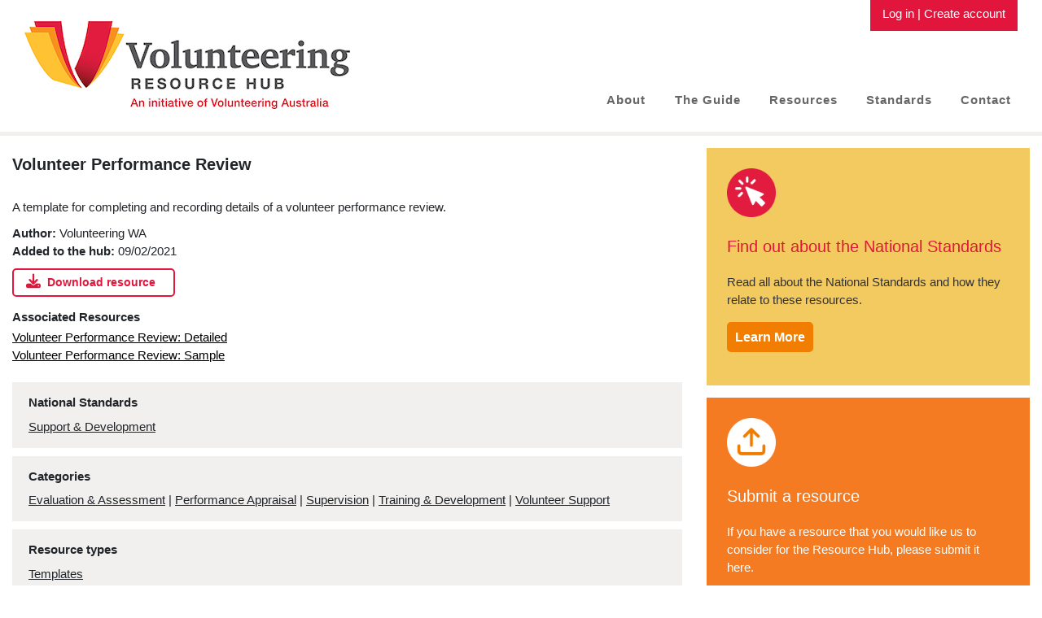

--- FILE ---
content_type: text/html; charset=UTF-8
request_url: https://volunteeringhub.org.au/volunteer-performance-review/
body_size: 9231
content:
<!DOCTYPE html>
<html lang="en-AU">
<head>
    <meta charset="UTF-8">
    <meta name="viewport" content="width=device-width, initial-scale=1">
    <meta http-equiv="X-UA-Compatible" content="IE=edge">
    <link rel="profile" href="http://gmpg.org/xfn/11">
<title>Volunteer Performance Review &#8211; Volunteering Resource Hub</title>
<meta name='robots' content='max-image-preview:large' />
	<style>img:is([sizes="auto" i], [sizes^="auto," i]) { contain-intrinsic-size: 3000px 1500px }</style>
	<link rel='dns-prefetch' href='//cdn.jsdelivr.net' />
<link rel='dns-prefetch' href='//use.fontawesome.com' />
<link rel='dns-prefetch' href='//fonts.googleapis.com' />
<link href='https://cdn.jsdelivr.net' crossorigin='anonymous' rel='preconnect' />
<link href='https://use.fontawesome.com' crossorigin='anonymous' rel='preconnect' />
<link rel="alternate" type="application/rss+xml" title="Volunteering Resource Hub &raquo; Feed" href="https://volunteeringhub.org.au/feed/" />
<link rel="alternate" type="application/rss+xml" title="Volunteering Resource Hub &raquo; Comments Feed" href="https://volunteeringhub.org.au/comments/feed/" />
<link rel="alternate" type="application/rss+xml" title="Volunteering Resource Hub &raquo; Volunteer Performance Review Comments Feed" href="https://volunteeringhub.org.au/volunteer-performance-review/feed/" />
<script type="text/javascript">
/* <![CDATA[ */
window._wpemojiSettings = {"baseUrl":"https:\/\/s.w.org\/images\/core\/emoji\/16.0.1\/72x72\/","ext":".png","svgUrl":"https:\/\/s.w.org\/images\/core\/emoji\/16.0.1\/svg\/","svgExt":".svg","source":{"concatemoji":"https:\/\/volunteeringhub.org.au\/wp-includes\/js\/wp-emoji-release.min.js?ver=6.8.3"}};
/*! This file is auto-generated */
!function(s,n){var o,i,e;function c(e){try{var t={supportTests:e,timestamp:(new Date).valueOf()};sessionStorage.setItem(o,JSON.stringify(t))}catch(e){}}function p(e,t,n){e.clearRect(0,0,e.canvas.width,e.canvas.height),e.fillText(t,0,0);var t=new Uint32Array(e.getImageData(0,0,e.canvas.width,e.canvas.height).data),a=(e.clearRect(0,0,e.canvas.width,e.canvas.height),e.fillText(n,0,0),new Uint32Array(e.getImageData(0,0,e.canvas.width,e.canvas.height).data));return t.every(function(e,t){return e===a[t]})}function u(e,t){e.clearRect(0,0,e.canvas.width,e.canvas.height),e.fillText(t,0,0);for(var n=e.getImageData(16,16,1,1),a=0;a<n.data.length;a++)if(0!==n.data[a])return!1;return!0}function f(e,t,n,a){switch(t){case"flag":return n(e,"\ud83c\udff3\ufe0f\u200d\u26a7\ufe0f","\ud83c\udff3\ufe0f\u200b\u26a7\ufe0f")?!1:!n(e,"\ud83c\udde8\ud83c\uddf6","\ud83c\udde8\u200b\ud83c\uddf6")&&!n(e,"\ud83c\udff4\udb40\udc67\udb40\udc62\udb40\udc65\udb40\udc6e\udb40\udc67\udb40\udc7f","\ud83c\udff4\u200b\udb40\udc67\u200b\udb40\udc62\u200b\udb40\udc65\u200b\udb40\udc6e\u200b\udb40\udc67\u200b\udb40\udc7f");case"emoji":return!a(e,"\ud83e\udedf")}return!1}function g(e,t,n,a){var r="undefined"!=typeof WorkerGlobalScope&&self instanceof WorkerGlobalScope?new OffscreenCanvas(300,150):s.createElement("canvas"),o=r.getContext("2d",{willReadFrequently:!0}),i=(o.textBaseline="top",o.font="600 32px Arial",{});return e.forEach(function(e){i[e]=t(o,e,n,a)}),i}function t(e){var t=s.createElement("script");t.src=e,t.defer=!0,s.head.appendChild(t)}"undefined"!=typeof Promise&&(o="wpEmojiSettingsSupports",i=["flag","emoji"],n.supports={everything:!0,everythingExceptFlag:!0},e=new Promise(function(e){s.addEventListener("DOMContentLoaded",e,{once:!0})}),new Promise(function(t){var n=function(){try{var e=JSON.parse(sessionStorage.getItem(o));if("object"==typeof e&&"number"==typeof e.timestamp&&(new Date).valueOf()<e.timestamp+604800&&"object"==typeof e.supportTests)return e.supportTests}catch(e){}return null}();if(!n){if("undefined"!=typeof Worker&&"undefined"!=typeof OffscreenCanvas&&"undefined"!=typeof URL&&URL.createObjectURL&&"undefined"!=typeof Blob)try{var e="postMessage("+g.toString()+"("+[JSON.stringify(i),f.toString(),p.toString(),u.toString()].join(",")+"));",a=new Blob([e],{type:"text/javascript"}),r=new Worker(URL.createObjectURL(a),{name:"wpTestEmojiSupports"});return void(r.onmessage=function(e){c(n=e.data),r.terminate(),t(n)})}catch(e){}c(n=g(i,f,p,u))}t(n)}).then(function(e){for(var t in e)n.supports[t]=e[t],n.supports.everything=n.supports.everything&&n.supports[t],"flag"!==t&&(n.supports.everythingExceptFlag=n.supports.everythingExceptFlag&&n.supports[t]);n.supports.everythingExceptFlag=n.supports.everythingExceptFlag&&!n.supports.flag,n.DOMReady=!1,n.readyCallback=function(){n.DOMReady=!0}}).then(function(){return e}).then(function(){var e;n.supports.everything||(n.readyCallback(),(e=n.source||{}).concatemoji?t(e.concatemoji):e.wpemoji&&e.twemoji&&(t(e.twemoji),t(e.wpemoji)))}))}((window,document),window._wpemojiSettings);
/* ]]> */
</script>
<style id='wp-emoji-styles-inline-css' type='text/css'>

	img.wp-smiley, img.emoji {
		display: inline !important;
		border: none !important;
		box-shadow: none !important;
		height: 1em !important;
		width: 1em !important;
		margin: 0 0.07em !important;
		vertical-align: -0.1em !important;
		background: none !important;
		padding: 0 !important;
	}
</style>
<link rel='stylesheet' id='wp-block-library-css' href='https://volunteeringhub.org.au/wp-includes/css/dist/block-library/style.min.css?ver=6.8.3' type='text/css' media='all' />
<style id='classic-theme-styles-inline-css' type='text/css'>
/*! This file is auto-generated */
.wp-block-button__link{color:#fff;background-color:#32373c;border-radius:9999px;box-shadow:none;text-decoration:none;padding:calc(.667em + 2px) calc(1.333em + 2px);font-size:1.125em}.wp-block-file__button{background:#32373c;color:#fff;text-decoration:none}
</style>
<style id='global-styles-inline-css' type='text/css'>
:root{--wp--preset--aspect-ratio--square: 1;--wp--preset--aspect-ratio--4-3: 4/3;--wp--preset--aspect-ratio--3-4: 3/4;--wp--preset--aspect-ratio--3-2: 3/2;--wp--preset--aspect-ratio--2-3: 2/3;--wp--preset--aspect-ratio--16-9: 16/9;--wp--preset--aspect-ratio--9-16: 9/16;--wp--preset--color--black: #000000;--wp--preset--color--cyan-bluish-gray: #abb8c3;--wp--preset--color--white: #ffffff;--wp--preset--color--pale-pink: #f78da7;--wp--preset--color--vivid-red: #cf2e2e;--wp--preset--color--luminous-vivid-orange: #ff6900;--wp--preset--color--luminous-vivid-amber: #fcb900;--wp--preset--color--light-green-cyan: #7bdcb5;--wp--preset--color--vivid-green-cyan: #00d084;--wp--preset--color--pale-cyan-blue: #8ed1fc;--wp--preset--color--vivid-cyan-blue: #0693e3;--wp--preset--color--vivid-purple: #9b51e0;--wp--preset--gradient--vivid-cyan-blue-to-vivid-purple: linear-gradient(135deg,rgba(6,147,227,1) 0%,rgb(155,81,224) 100%);--wp--preset--gradient--light-green-cyan-to-vivid-green-cyan: linear-gradient(135deg,rgb(122,220,180) 0%,rgb(0,208,130) 100%);--wp--preset--gradient--luminous-vivid-amber-to-luminous-vivid-orange: linear-gradient(135deg,rgba(252,185,0,1) 0%,rgba(255,105,0,1) 100%);--wp--preset--gradient--luminous-vivid-orange-to-vivid-red: linear-gradient(135deg,rgba(255,105,0,1) 0%,rgb(207,46,46) 100%);--wp--preset--gradient--very-light-gray-to-cyan-bluish-gray: linear-gradient(135deg,rgb(238,238,238) 0%,rgb(169,184,195) 100%);--wp--preset--gradient--cool-to-warm-spectrum: linear-gradient(135deg,rgb(74,234,220) 0%,rgb(151,120,209) 20%,rgb(207,42,186) 40%,rgb(238,44,130) 60%,rgb(251,105,98) 80%,rgb(254,248,76) 100%);--wp--preset--gradient--blush-light-purple: linear-gradient(135deg,rgb(255,206,236) 0%,rgb(152,150,240) 100%);--wp--preset--gradient--blush-bordeaux: linear-gradient(135deg,rgb(254,205,165) 0%,rgb(254,45,45) 50%,rgb(107,0,62) 100%);--wp--preset--gradient--luminous-dusk: linear-gradient(135deg,rgb(255,203,112) 0%,rgb(199,81,192) 50%,rgb(65,88,208) 100%);--wp--preset--gradient--pale-ocean: linear-gradient(135deg,rgb(255,245,203) 0%,rgb(182,227,212) 50%,rgb(51,167,181) 100%);--wp--preset--gradient--electric-grass: linear-gradient(135deg,rgb(202,248,128) 0%,rgb(113,206,126) 100%);--wp--preset--gradient--midnight: linear-gradient(135deg,rgb(2,3,129) 0%,rgb(40,116,252) 100%);--wp--preset--font-size--small: 13px;--wp--preset--font-size--medium: 20px;--wp--preset--font-size--large: 36px;--wp--preset--font-size--x-large: 42px;--wp--preset--spacing--20: 0.44rem;--wp--preset--spacing--30: 0.67rem;--wp--preset--spacing--40: 1rem;--wp--preset--spacing--50: 1.5rem;--wp--preset--spacing--60: 2.25rem;--wp--preset--spacing--70: 3.38rem;--wp--preset--spacing--80: 5.06rem;--wp--preset--shadow--natural: 6px 6px 9px rgba(0, 0, 0, 0.2);--wp--preset--shadow--deep: 12px 12px 50px rgba(0, 0, 0, 0.4);--wp--preset--shadow--sharp: 6px 6px 0px rgba(0, 0, 0, 0.2);--wp--preset--shadow--outlined: 6px 6px 0px -3px rgba(255, 255, 255, 1), 6px 6px rgba(0, 0, 0, 1);--wp--preset--shadow--crisp: 6px 6px 0px rgba(0, 0, 0, 1);}:where(.is-layout-flex){gap: 0.5em;}:where(.is-layout-grid){gap: 0.5em;}body .is-layout-flex{display: flex;}.is-layout-flex{flex-wrap: wrap;align-items: center;}.is-layout-flex > :is(*, div){margin: 0;}body .is-layout-grid{display: grid;}.is-layout-grid > :is(*, div){margin: 0;}:where(.wp-block-columns.is-layout-flex){gap: 2em;}:where(.wp-block-columns.is-layout-grid){gap: 2em;}:where(.wp-block-post-template.is-layout-flex){gap: 1.25em;}:where(.wp-block-post-template.is-layout-grid){gap: 1.25em;}.has-black-color{color: var(--wp--preset--color--black) !important;}.has-cyan-bluish-gray-color{color: var(--wp--preset--color--cyan-bluish-gray) !important;}.has-white-color{color: var(--wp--preset--color--white) !important;}.has-pale-pink-color{color: var(--wp--preset--color--pale-pink) !important;}.has-vivid-red-color{color: var(--wp--preset--color--vivid-red) !important;}.has-luminous-vivid-orange-color{color: var(--wp--preset--color--luminous-vivid-orange) !important;}.has-luminous-vivid-amber-color{color: var(--wp--preset--color--luminous-vivid-amber) !important;}.has-light-green-cyan-color{color: var(--wp--preset--color--light-green-cyan) !important;}.has-vivid-green-cyan-color{color: var(--wp--preset--color--vivid-green-cyan) !important;}.has-pale-cyan-blue-color{color: var(--wp--preset--color--pale-cyan-blue) !important;}.has-vivid-cyan-blue-color{color: var(--wp--preset--color--vivid-cyan-blue) !important;}.has-vivid-purple-color{color: var(--wp--preset--color--vivid-purple) !important;}.has-black-background-color{background-color: var(--wp--preset--color--black) !important;}.has-cyan-bluish-gray-background-color{background-color: var(--wp--preset--color--cyan-bluish-gray) !important;}.has-white-background-color{background-color: var(--wp--preset--color--white) !important;}.has-pale-pink-background-color{background-color: var(--wp--preset--color--pale-pink) !important;}.has-vivid-red-background-color{background-color: var(--wp--preset--color--vivid-red) !important;}.has-luminous-vivid-orange-background-color{background-color: var(--wp--preset--color--luminous-vivid-orange) !important;}.has-luminous-vivid-amber-background-color{background-color: var(--wp--preset--color--luminous-vivid-amber) !important;}.has-light-green-cyan-background-color{background-color: var(--wp--preset--color--light-green-cyan) !important;}.has-vivid-green-cyan-background-color{background-color: var(--wp--preset--color--vivid-green-cyan) !important;}.has-pale-cyan-blue-background-color{background-color: var(--wp--preset--color--pale-cyan-blue) !important;}.has-vivid-cyan-blue-background-color{background-color: var(--wp--preset--color--vivid-cyan-blue) !important;}.has-vivid-purple-background-color{background-color: var(--wp--preset--color--vivid-purple) !important;}.has-black-border-color{border-color: var(--wp--preset--color--black) !important;}.has-cyan-bluish-gray-border-color{border-color: var(--wp--preset--color--cyan-bluish-gray) !important;}.has-white-border-color{border-color: var(--wp--preset--color--white) !important;}.has-pale-pink-border-color{border-color: var(--wp--preset--color--pale-pink) !important;}.has-vivid-red-border-color{border-color: var(--wp--preset--color--vivid-red) !important;}.has-luminous-vivid-orange-border-color{border-color: var(--wp--preset--color--luminous-vivid-orange) !important;}.has-luminous-vivid-amber-border-color{border-color: var(--wp--preset--color--luminous-vivid-amber) !important;}.has-light-green-cyan-border-color{border-color: var(--wp--preset--color--light-green-cyan) !important;}.has-vivid-green-cyan-border-color{border-color: var(--wp--preset--color--vivid-green-cyan) !important;}.has-pale-cyan-blue-border-color{border-color: var(--wp--preset--color--pale-cyan-blue) !important;}.has-vivid-cyan-blue-border-color{border-color: var(--wp--preset--color--vivid-cyan-blue) !important;}.has-vivid-purple-border-color{border-color: var(--wp--preset--color--vivid-purple) !important;}.has-vivid-cyan-blue-to-vivid-purple-gradient-background{background: var(--wp--preset--gradient--vivid-cyan-blue-to-vivid-purple) !important;}.has-light-green-cyan-to-vivid-green-cyan-gradient-background{background: var(--wp--preset--gradient--light-green-cyan-to-vivid-green-cyan) !important;}.has-luminous-vivid-amber-to-luminous-vivid-orange-gradient-background{background: var(--wp--preset--gradient--luminous-vivid-amber-to-luminous-vivid-orange) !important;}.has-luminous-vivid-orange-to-vivid-red-gradient-background{background: var(--wp--preset--gradient--luminous-vivid-orange-to-vivid-red) !important;}.has-very-light-gray-to-cyan-bluish-gray-gradient-background{background: var(--wp--preset--gradient--very-light-gray-to-cyan-bluish-gray) !important;}.has-cool-to-warm-spectrum-gradient-background{background: var(--wp--preset--gradient--cool-to-warm-spectrum) !important;}.has-blush-light-purple-gradient-background{background: var(--wp--preset--gradient--blush-light-purple) !important;}.has-blush-bordeaux-gradient-background{background: var(--wp--preset--gradient--blush-bordeaux) !important;}.has-luminous-dusk-gradient-background{background: var(--wp--preset--gradient--luminous-dusk) !important;}.has-pale-ocean-gradient-background{background: var(--wp--preset--gradient--pale-ocean) !important;}.has-electric-grass-gradient-background{background: var(--wp--preset--gradient--electric-grass) !important;}.has-midnight-gradient-background{background: var(--wp--preset--gradient--midnight) !important;}.has-small-font-size{font-size: var(--wp--preset--font-size--small) !important;}.has-medium-font-size{font-size: var(--wp--preset--font-size--medium) !important;}.has-large-font-size{font-size: var(--wp--preset--font-size--large) !important;}.has-x-large-font-size{font-size: var(--wp--preset--font-size--x-large) !important;}
:where(.wp-block-post-template.is-layout-flex){gap: 1.25em;}:where(.wp-block-post-template.is-layout-grid){gap: 1.25em;}
:where(.wp-block-columns.is-layout-flex){gap: 2em;}:where(.wp-block-columns.is-layout-grid){gap: 2em;}
:root :where(.wp-block-pullquote){font-size: 1.5em;line-height: 1.6;}
</style>
<link rel='stylesheet' id='searchandfilter-css' href='https://volunteeringhub.org.au/wp-content/plugins/search-filter/style.css?ver=1' type='text/css' media='all' />
<link rel='stylesheet' id='wp-bootstrap-starter-bootstrap-css-css' href='https://cdn.jsdelivr.net/npm/bootstrap@4.5.3/dist/css/bootstrap.min.css?ver=6.8.3' type='text/css' media='all' />
<link rel='stylesheet' id='wp-bootstrap-starter-fontawesome-cdn-css' href='https://use.fontawesome.com/releases/v6.5.2/css/all.css?ver=6.8.3' type='text/css' media='all' />
<link rel='stylesheet' id='wp-bootstrap-starter-style-css' href='https://volunteeringhub.org.au/wp-content/themes/volhub/style.css?v=7&#038;ver=6.8.3' type='text/css' media='all' />
<link rel='stylesheet' id='wp-bootstrap-starter-robotoslab-roboto-css' href='https://fonts.googleapis.com/css2?family=Open+Sans%3Aital%2Cwght%400%2C300%3B0%2C400%3B0%2C600%3B0%2C700%3B0%2C800%3B1%2C300%3B1%2C400%3B1%2C600%3B1%2C700%3B1%2C800&#038;display=swap&#038;ver=6.8.3' type='text/css' media='all' />
<link rel='stylesheet' id='um_modal-css' href='https://volunteeringhub.org.au/wp-content/plugins/ultimate-member/assets/css/um-modal.min.css?ver=2.8.5' type='text/css' media='all' />
<link rel='stylesheet' id='site-reviews-css' href='https://volunteeringhub.org.au/wp-content/plugins/site-reviews/assets/styles/bootstrap.css?ver=6.11.8' type='text/css' media='all' />
<style id='site-reviews-inline-css' type='text/css'>
.glsr-star-empty,.glsr-star-rating--stars[class*=" s"]>span{background-image:url(https://volunteeringhub.org.au/wp-content/plugins/site-reviews/assets/images/stars/default/star-empty.svg)!important}.glsr-field-is-invalid .glsr-star-rating--stars[class*=" s"]>span{background-image:url(https://volunteeringhub.org.au/wp-content/plugins/site-reviews/assets/images/stars/default/star-error.svg)!important}.glsr-star-half{background-image:url(https://volunteeringhub.org.au/wp-content/plugins/site-reviews/assets/images/stars/default/star-half.svg)!important}.glsr-star-full,.glsr-star-rating--stars[class*=" s"]>span.gl-active,.glsr-star-rating--stars[class*=" s"]>span.gl-active.gl-selected{background-image:url(https://volunteeringhub.org.au/wp-content/plugins/site-reviews/assets/images/stars/default/star-full.svg)!important}

</style>
<script type="text/javascript" src="https://volunteeringhub.org.au/wp-includes/js/jquery/jquery.min.js?ver=3.7.1" id="jquery-core-js"></script>
<script type="text/javascript" src="https://volunteeringhub.org.au/wp-includes/js/jquery/jquery-migrate.min.js?ver=3.4.1" id="jquery-migrate-js"></script>
<!--[if lt IE 9]>
<script type="text/javascript" src="https://volunteeringhub.org.au/wp-content/themes/volhub/inc/assets/js/html5.js?ver=3.7.0" id="html5hiv-js"></script>
<![endif]-->
<script type="text/javascript" src="https://volunteeringhub.org.au/wp-content/plugins/ultimate-member/assets/js/um-gdpr.min.js?ver=2.8.5" id="um-gdpr-js"></script>
<link rel="https://api.w.org/" href="https://volunteeringhub.org.au/wp-json/" /><link rel="alternate" title="JSON" type="application/json" href="https://volunteeringhub.org.au/wp-json/wp/v2/posts/3941" /><link rel="EditURI" type="application/rsd+xml" title="RSD" href="https://volunteeringhub.org.au/xmlrpc.php?rsd" />
<meta name="generator" content="WordPress 6.8.3" />
<link rel="canonical" href="https://volunteeringhub.org.au/volunteer-performance-review/" />
<link rel='shortlink' href='https://volunteeringhub.org.au/?p=3941' />
<link rel="alternate" title="oEmbed (JSON)" type="application/json+oembed" href="https://volunteeringhub.org.au/wp-json/oembed/1.0/embed?url=https%3A%2F%2Fvolunteeringhub.org.au%2Fvolunteer-performance-review%2F" />
<link rel="alternate" title="oEmbed (XML)" type="text/xml+oembed" href="https://volunteeringhub.org.au/wp-json/oembed/1.0/embed?url=https%3A%2F%2Fvolunteeringhub.org.au%2Fvolunteer-performance-review%2F&#038;format=xml" />
		<style type="text/css">
			.um_request_name {
				display: none !important;
			}
		</style>
	<link rel="pingback" href="https://volunteeringhub.org.au/xmlrpc.php">    <style type="text/css">
        #page-sub-header { background: #fff; }
    </style>
    <link rel="icon" href="https://volunteeringhub.org.au/wp-content/uploads/2021/01/favicon.png" sizes="32x32" />
<link rel="icon" href="https://volunteeringhub.org.au/wp-content/uploads/2021/01/favicon.png" sizes="192x192" />
<link rel="apple-touch-icon" href="https://volunteeringhub.org.au/wp-content/uploads/2021/01/favicon.png" />
<meta name="msapplication-TileImage" content="https://volunteeringhub.org.au/wp-content/uploads/2021/01/favicon.png" />
<!-- Global site tag (gtag.js) - Google Analytics -->
<script async src="https://www.googletagmanager.com/gtag/js?id=G-2YKCJ8TZBZ"></script>
<script>
  window.dataLayer = window.dataLayer || [];
  function gtag(){dataLayer.push(arguments);}
  gtag('js', new Date());

  gtag('config', 'G-2YKCJ8TZBZ');
</script>
</head>

<body class="wp-singular post-template-default single single-post postid-3941 single-format-standard wp-theme-volhub group-blog">


<div id="page" class="site">
	<a class="skip-link screen-reader-text" href="#content">Skip to content</a>
    	<header id="masthead" class="site-header navbar-static-top navbar-light" role="banner">
        <div class="container">
            <nav class="navbar navbar-expand-xl p-0">
                <div class="navbar-brand">
                                            <a href="https://volunteeringhub.org.au/">
                            <img src="https://volunteeringhub.org.au/wp-content/uploads/2020/12/VolResHublogo-400px.png" alt="Volunteering Resource Hub">
                        </a>
                    
                </div>
               <div id="loginbar">
               <a href="/login">Log in</a> | <a href="/register">Create account</a>


               
               
               
               </div>
                <button class="navbar-toggler" type="button" data-toggle="collapse" data-target="#main-nav" aria-controls="" aria-expanded="false" aria-label="Toggle navigation">
                    <span class="navbar-toggler-icon"></span>
                </button>

                <div id="main-nav" class="collapse navbar-collapse justify-content-end"><ul id="menu-main-menu" class="navbar-nav"><li itemscope="itemscope" itemtype="https://www.schema.org/SiteNavigationElement" id="menu-item-192" class="menu-item menu-item-type-post_type menu-item-object-page menu-item-192 nav-item"><a title="About" href="https://volunteeringhub.org.au/about/" class="nav-link">About</a></li>
<li itemscope="itemscope" itemtype="https://www.schema.org/SiteNavigationElement" id="menu-item-191" class="menu-item menu-item-type-post_type menu-item-object-page menu-item-191 nav-item"><a title="The Guide" href="https://volunteeringhub.org.au/the-guide/" class="nav-link">The Guide</a></li>
<li itemscope="itemscope" itemtype="https://www.schema.org/SiteNavigationElement" id="menu-item-190" class="menu-item menu-item-type-post_type menu-item-object-page menu-item-190 nav-item"><a title="Resources" href="https://volunteeringhub.org.au/resources/" class="nav-link">Resources</a></li>
<li itemscope="itemscope" itemtype="https://www.schema.org/SiteNavigationElement" id="menu-item-189" class="menu-item menu-item-type-post_type menu-item-object-page menu-item-189 nav-item"><a title="Standards" href="https://volunteeringhub.org.au/standards/" class="nav-link">Standards</a></li>
<li itemscope="itemscope" itemtype="https://www.schema.org/SiteNavigationElement" id="menu-item-187" class="menu-item menu-item-type-post_type menu-item-object-page menu-item-187 nav-item"><a title="Contact" href="https://volunteeringhub.org.au/contact/" class="nav-link">Contact</a></li>
</ul></div>
            </nav>
             
        </div>
	</header><!-- #masthead -->
	<div id="content" class="site-content">
		<div class="container">
			<div class="row">
                
	<section id="primary" class="content-area col-sm-12 col-lg-8">
		<div id="main" class="site-main" role="main">
		

		
<article id="post-3941" class="post-3941 post type-post status-publish format-standard hentry category-evaluation-assessment category-performance-appraisal category-supervision category-training-development category-volunteer-support volstandard-support-development resourcetype-templates">
	<div class="post-thumbnail">
			</div>
	<header class="entry-header">
		<h1>Volunteer Performance Review</h1>
	</header><!-- .entry-header -->
	<div id="indresource">
	<div class="row">
		<div class="col-lg-12 col-sm-12">
		<p> A template for completing and recording details of a volunteer performance review. </p>		</div>
	</div>
	<div class="row">
		<div class="col-lg-12 col-sm-12">
		<p><strong>Author:</strong> Volunteering WA<br />				<strong>Added to the hub:</strong> 09/02/2021  <br/> 		
		<div id="buttons" class="indpage">
		<a class="viewbutton dcount" download href="https://volunteeringhub.org.au/wp-content/uploads/2021/02/Volunteer Performance Review.docx"><i class="fas fa-download"></i>Download resource</a>		<script>
			jQuery(".dcount").click(function(){
 jQuery.ajax({type:'POST', data:{action:'countajax'}, url: '/wp-admin/admin-ajax.php?id=3941', success: function(result){
  }});
});
		</script>			</div>
		
		
		</div>
	</div>
	</div>
<div id="supresources"><h2 class="entry-title">Associated Resources</h2><p><a href="https://volunteeringhub.org.au/volunteer-performance-review-detailed/">Volunteer Performance Review: Detailed</a><br /><a href="https://volunteeringhub.org.au/volunteer-performance-review-sample/">Volunteer Performance Review: Sample</a><br /></p></div>	
<div class="row entrybox catlist">
		<div class="col-lg-12 col-sm-12">
<h2 class="entry-title">National Standards</h2>
<p>
<a href="https://volunteeringhub.org.au/volstandard/support-development/" rel="tag">Support &amp; Development</a></p>
</div></div>
<div class="row entrybox catlist">
		<div class="col-lg-12 col-sm-12">
<h2 class="entry-title">Categories</h2>
<p>
<a href="https://volunteeringhub.org.au/category/evaluation-assessment/" rel="category tag">Evaluation &amp; Assessment</a> | <a href="https://volunteeringhub.org.au/category/performance-appraisal/" rel="category tag">Performance Appraisal</a> | <a href="https://volunteeringhub.org.au/category/supervision/" rel="category tag">Supervision</a> | <a href="https://volunteeringhub.org.au/category/training-development/" rel="category tag">Training &amp; Development</a> | <a href="https://volunteeringhub.org.au/category/volunteer-support/" rel="category tag">Volunteer Support</a></p>
</div></div>
<div class="row entrybox catlist">
		<div class="col-lg-12 col-sm-12">
<h2 class="entry-title">Resource types</h2>
<p>
<a href="https://volunteeringhub.org.au/resourcetype/templates/" rel="tag">Templates</a></p>
</div></div>
<button id="rateit" class="btnlink ratingsbutton">View ratings and reviews</button> <button id="submitit" class="btnlink  ratingsbutton">Submit your rating and review</button>
	<div class="row entrybox catlist" id="reviewsummary" style="display:none;">
		<div class="col-lg-12 col-sm-12">
		<h2 class="entry-title">Reviews of this resource</h2>
	<p>Please <a href="/login">log in</a> to view comments and reviews.</p><p>Don't have an account? <a href="/register">Register here</a></p>		</div></div>

<div class="row entrybox catlist" id="leavereview" style="display:none;">
<div class="col-lg-12 col-sm-12">
<h2 class="entry-title">Submit your review and rating below</h2>
		<p>Please <a href="/login">log in</a> to comment on and rate this resource.</p><p>Don't have an account? <a href="/register">Register here</a></p>		</div>
</div>	

	<footer class="entry-footer">
			</footer><!-- .entry-footer -->
</article><!-- #post-## -->

		</div><!-- #main -->
	</section><!-- #primary -->

<aside id="secondary" class="widget-area col-sm-12 col-lg-4" role="complementary">
	<div class="sidebox" id="findoutstandard">	
<img width="60" src="https://volunteeringhub.org.au/wp-content/themes/volhub/inc/assets/images/findoutstandards.png" alt="Find out about the National Standards" />
	<h2>Find out about the National Standards</h2>
	<p>Read all about the National Standards and how they relate to these resources.</p>
	<p><a class="actionbutton" href="/standards">Learn More</a></p>
	</div>


<div class="sidebox" id="submitresource">	
<img width="60" src="https://volunteeringhub.org.au/wp-content/themes/volhub/inc/assets/images/submitresource.png" alt="Submit your resource" />
	<h2>Submit a resource</h2>
	<p>If you have a resource that you would like us to consider for the Resource Hub, please submit it here. </p>
	<p><a class="actionbutton redactionbutton" href="/submit-a-resource">Submit now</a></p>
	</div>
	
	<div class="sidebox" id="createaccount">	

<img width="60" src="https://volunteeringhub.org.au/wp-content/themes/volhub/inc/assets/images/account.png" alt="Create an account" />
	<h2>Create an account</h2>
	<p>Create an account to store your favourite resources or contribute to the Resource Hub. As a contributor, you can see or leave comments and ratings, and submit resources for inclusion.</p>
	<p><a class="actionbutton" href="/register">Create account</a></p>
	</div>
	



</aside><!-- #secondary -->
			</div><!-- .row -->
		</div><!-- .container -->
	</div><!-- #content -->
	<div class="container">
	<div class="row" id="initiative">
		<div class="col-md-12">
<p>Volunteering Resource Hub is an initiative of Volunteering Australia, funded by the Australian Government Department of Social Services.</p>
</div>
</div>

<div class="row" id="footerlinks">
		<div class="col-md-12">
<p><a href="/terms-of-use">Terms of Use</a> | <a href="/privacy">Privacy Policy</a> | <a href="/accessibility">Accessibility</a> | <a target="_blank" href="https://lavalizard.com.au">Website by Lava Lizard</a></p>
</div>
</div>

	</div>
</div><!-- #page -->


<div id="um_upload_single" style="display:none"></div>

<div id="um_view_photo" style="display:none">

	<a href="javascript:void(0);" data-action="um_remove_modal" class="um-modal-close"
	   aria-label="Close view photo modal">
		<i class="um-faicon-times"></i>
	</a>

	<div class="um-modal-body photo">
		<div class="um-modal-photo"></div>
	</div>

</div>
<script type="speculationrules">
{"prefetch":[{"source":"document","where":{"and":[{"href_matches":"\/*"},{"not":{"href_matches":["\/wp-*.php","\/wp-admin\/*","\/wp-content\/uploads\/*","\/wp-content\/*","\/wp-content\/plugins\/*","\/wp-content\/themes\/volhub\/*","\/*\\?(.+)"]}},{"not":{"selector_matches":"a[rel~=\"nofollow\"]"}},{"not":{"selector_matches":".no-prefetch, .no-prefetch a"}}]},"eagerness":"conservative"}]}
</script>
<script type="text/javascript" src="https://cdn.jsdelivr.net/npm/popper.js@1/dist/umd/popper.min.js?ver=6.8.3" id="wp-bootstrap-starter-popper-js"></script>
<script type="text/javascript" src="https://cdn.jsdelivr.net/npm/bootstrap@4.5.3/dist/js/bootstrap.min.js?ver=6.8.3" id="wp-bootstrap-starter-bootstrapjs-js"></script>
<script type="text/javascript" src="https://volunteeringhub.org.au/wp-content/themes/volhub/inc/assets/js/theme-script.min.js?ver=6.8.3" id="wp-bootstrap-starter-themejs-js"></script>
<script type="text/javascript" src="https://volunteeringhub.org.au/wp-content/themes/volhub/inc/assets/js/skip-link-focus-fix.min.js?ver=20151215" id="wp-bootstrap-starter-skip-link-focus-fix-js"></script>
<script type="text/javascript" src="https://volunteeringhub.org.au/wp-content/themes/volhub/inc/assets/js/volhub.js?ver=6.8.3" id="volhub-js"></script>
<script type="text/javascript" src="https://volunteeringhub.org.au/wp-includes/js/underscore.min.js?ver=1.13.7" id="underscore-js"></script>
<script type="text/javascript" id="wp-util-js-extra">
/* <![CDATA[ */
var _wpUtilSettings = {"ajax":{"url":"\/wp-admin\/admin-ajax.php"}};
/* ]]> */
</script>
<script type="text/javascript" src="https://volunteeringhub.org.au/wp-includes/js/wp-util.min.js?ver=6.8.3" id="wp-util-js"></script>
<script type="text/javascript" src="https://volunteeringhub.org.au/wp-includes/js/dist/hooks.min.js?ver=4d63a3d491d11ffd8ac6" id="wp-hooks-js"></script>
<script type="text/javascript" src="https://volunteeringhub.org.au/wp-includes/js/dist/i18n.min.js?ver=5e580eb46a90c2b997e6" id="wp-i18n-js"></script>
<script type="text/javascript" id="wp-i18n-js-after">
/* <![CDATA[ */
wp.i18n.setLocaleData( { 'text direction\u0004ltr': [ 'ltr' ] } );
/* ]]> */
</script>
<script type="text/javascript" src="https://volunteeringhub.org.au/wp-content/plugins/ultimate-member/assets/libs/tipsy/tipsy.min.js?ver=1.0.0a" id="um_tipsy-js"></script>
<script type="text/javascript" src="https://volunteeringhub.org.au/wp-content/plugins/ultimate-member/assets/libs/pickadate/picker.min.js?ver=3.6.2" id="um_datetime-js"></script>
<script type="text/javascript" src="https://volunteeringhub.org.au/wp-content/plugins/ultimate-member/assets/libs/pickadate/picker.date.min.js?ver=3.6.2" id="um_datetime_date-js"></script>
<script type="text/javascript" src="https://volunteeringhub.org.au/wp-content/plugins/ultimate-member/assets/libs/pickadate/picker.time.min.js?ver=3.6.2" id="um_datetime_time-js"></script>
<script type="text/javascript" id="um_common-js-extra">
/* <![CDATA[ */
var um_common_variables = {"locale":"en_AU"};
var um_common_variables = {"locale":"en_AU"};
/* ]]> */
</script>
<script type="text/javascript" src="https://volunteeringhub.org.au/wp-content/plugins/ultimate-member/assets/js/common.min.js?ver=2.8.5" id="um_common-js"></script>
<script type="text/javascript" src="https://volunteeringhub.org.au/wp-content/plugins/ultimate-member/assets/libs/cropper/cropper.min.js?ver=1.6.1" id="um_crop-js"></script>
<script type="text/javascript" id="um_frontend_common-js-extra">
/* <![CDATA[ */
var um_frontend_common_variables = [];
/* ]]> */
</script>
<script type="text/javascript" src="https://volunteeringhub.org.au/wp-content/plugins/ultimate-member/assets/js/common-frontend.min.js?ver=2.8.5" id="um_frontend_common-js"></script>
<script type="text/javascript" src="https://volunteeringhub.org.au/wp-content/plugins/ultimate-member/assets/js/um-modal.min.js?ver=2.8.5" id="um_modal-js"></script>
<script type="text/javascript" src="https://volunteeringhub.org.au/wp-content/plugins/ultimate-member/assets/libs/jquery-form/jquery-form.min.js?ver=2.8.5" id="um_jquery_form-js"></script>
<script type="text/javascript" src="https://volunteeringhub.org.au/wp-content/plugins/ultimate-member/assets/libs/fileupload/fileupload.js?ver=2.8.5" id="um_fileupload-js"></script>
<script type="text/javascript" src="https://volunteeringhub.org.au/wp-content/plugins/ultimate-member/assets/js/um-functions.min.js?ver=2.8.5" id="um_functions-js"></script>
<script type="text/javascript" src="https://volunteeringhub.org.au/wp-content/plugins/ultimate-member/assets/js/um-responsive.min.js?ver=2.8.5" id="um_responsive-js"></script>
<script type="text/javascript" src="https://volunteeringhub.org.au/wp-content/plugins/ultimate-member/assets/js/um-conditional.min.js?ver=2.8.5" id="um_conditional-js"></script>
<script type="text/javascript" src="https://volunteeringhub.org.au/wp-content/plugins/ultimate-member/assets/libs/select2/select2.full.min.js?ver=4.0.13" id="select2-js"></script>
<script type="text/javascript" src="https://volunteeringhub.org.au/wp-content/plugins/ultimate-member/assets/libs/select2/i18n/en.js?ver=4.0.13" id="um_select2_locale-js"></script>
<script type="text/javascript" src="https://volunteeringhub.org.au/wp-content/plugins/ultimate-member/assets/libs/raty/um-raty.min.js?ver=2.6.0" id="um_raty-js"></script>
<script type="text/javascript" id="um_scripts-js-extra">
/* <![CDATA[ */
var um_scripts = {"max_upload_size":"12582912","nonce":"03fce6b75d"};
/* ]]> */
</script>
<script type="text/javascript" src="https://volunteeringhub.org.au/wp-content/plugins/ultimate-member/assets/js/um-scripts.min.js?ver=2.8.5" id="um_scripts-js"></script>
<script type="text/javascript" src="https://volunteeringhub.org.au/wp-content/plugins/ultimate-member/assets/js/um-profile.min.js?ver=2.8.5" id="um_profile-js"></script>
<script type="text/javascript" src="https://volunteeringhub.org.au/wp-content/plugins/ultimate-member/assets/js/um-account.min.js?ver=2.8.5" id="um_account-js"></script>
<script type="text/javascript" id="site-reviews-js-before">
/* <![CDATA[ */
window.hasOwnProperty("GLSR")||(window.GLSR={Event:{on:()=>{}}});GLSR.action="glsr_action";GLSR.addons=[];GLSR.ajaxpagination=["#wpadminbar",".site-navigation-fixed"];GLSR.ajaxurl="https://volunteeringhub.org.au/wp-admin/admin-ajax.php";GLSR.captcha=[];GLSR.nameprefix="site-reviews";GLSR.starsconfig={"clearable":false,"tooltip":false};GLSR.state={"popstate":false};GLSR.text={closemodal:"Close Modal"};GLSR.urlparameter="reviews-page";GLSR.validationconfig={field:"glsr-field",form:"glsr-form","field_error":"glsr-field-is-invalid","field_message":"glsr-field-error invalid-feedback","field_required":"glsr-required","field_valid":"glsr-field-is-valid","form_error":"glsr-form-is-invalid","form_message":"glsr-form-message alert","form_message_failed":"glsr-form-failed alert-danger","form_message_success":"glsr-form-success alert-success","input_error":"glsr-is-invalid is-invalid","input_valid":"glsr-is-valid"};GLSR.validationstrings={accepted:"This field must be accepted.",between:"This field value must be between %s and %s.",betweenlength:"This field must have between %s and %s characters.",email:"This field requires a valid e-mail address.",errors:"Please fix the submission errors.",max:"Maximum value for this field is %s.",maxlength:"This field allows a maximum of %s characters.",min:"Minimum value for this field is %s.",minlength:"This field requires a minimum of %s characters.",number:"This field requires a number.",pattern:"Please match the requested format.",regex:"Please match the requested format.",required:"This field is required.",tel:"This field requires a valid telephone number.",url:"This field requires a valid website URL (make sure it starts with http or https).",unsupported:"The review could not be submitted because this browser is too old. Please try again with a modern browser."};GLSR.version="6.11.8";
    document.addEventListener('site-reviews/after/submission', function (ev) {
        if (false !== ev.detail.errors) return;
        ev.detail.form.classList.add('glsr-hide-form');
        ev.detail.form.insertAdjacentHTML('afterend', '<p>' + ev.detail.message + '</p>');
    });
/* ]]> */
</script>
<script type="text/javascript" src="https://volunteeringhub.org.au/wp-content/plugins/site-reviews/assets/scripts/site-reviews.js?ver=6.11.8" id="site-reviews-js"></script>
		<script type="text/javascript">
			jQuery( window ).on( 'load', function() {
				jQuery('input[name="um_request"]').val('');
			});
		</script>
	</body>
</html>
<!-- Cached by WP-Optimize (gzip) - https://teamupdraft.com/wp-optimize/ - Last modified: January 18, 2026 9:49 pm (Australia/Sydney UTC:10) -->


--- FILE ---
content_type: text/css
request_url: https://volunteeringhub.org.au/wp-content/themes/volhub/style.css?v=7&ver=6.8.3
body_size: 39090
content:
/*
Theme Name: Volunteering Resource Hub
Author: Lava Lizard
Version: 1.0
*/
/*--------------------------------------------------------------
>>> TABLE OF CONTENTS:
----------------------------------------------------------------
# Normalize
# Typography
# Elements
# Forms
# Navigation
	## Links
	## Menus
# Accessibility
# Alignments
# Clearings
# Widgets
# Content
	## Posts and pages
	## Comments
# Infinite scroll
# Media
	## Captions
	## Galleries
# Woocommerce
# Footer
--------------------------------------------------------------*/
/*--------------------------------------------------------------
# Normalize
--------------------------------------------------------------*/
body {
  margin: 0;
  -webkit-font-smoothing: auto;
}

article,
aside,
details,
figcaption,
figure,
footer,
header,
main,
menu,
nav,
section,
summary {
  display: block;
}

audio,
canvas,
progress,
video {
  display: inline-block;
  vertical-align: baseline;
}

audio:not([controls]) {
  display: none;
  height: 0;
}

[hidden],
template {
  display: none;
}

a {
  background-color: transparent;
}

a:active,
a:hover {
  outline: 0;
}

dfn {
  font-style: italic;
}

mark {
  background: #ff0;
  color: #000;
}

small {
  font-size: 80%;
}

sub,
sup {
  font-size: 75%;
  line-height: 0;
  position: relative;
  vertical-align: baseline;
}

sup {
  top: -0.5em;
}

sub {
  bottom: -0.25em;
}

img {
  border: 0;
}

svg:not(:root) {
  overflow: hidden;
}

figure {
  margin: 1em 2.5rem;
}

hr {
  box-sizing: content-box;
  height: 0;
}

button {
  overflow: visible;
}

button,
select {
  text-transform: none;
}

button,
html input[type="button"],
input[type="reset"],
input[type="submit"] {
  -webkit-appearance: button;
  cursor: pointer;
}

button[disabled],
html input[disabled] {
  cursor: default;
}

button::-moz-focus-inner,
input::-moz-focus-inner {
  border: 0;
  padding: 0;
}

input {
  line-height: normal;
}

input[type="checkbox"],
input[type="radio"] {
  box-sizing: border-box;
  padding: 0;
  width: 20px !important;
  margin-top: 5px;
}

input[type="number"]::-webkit-inner-spin-button,
input[type="number"]::-webkit-outer-spin-button {
  height: auto;
}

input[type="search"]::-webkit-search-cancel-button,
input[type="search"]::-webkit-search-decoration {
  -webkit-appearance: none;
}

fieldset {
  border: 1px solid #c0c0c0;
  margin: 0 2px;
  padding: 0.35em 0.625em 0.75em;
}

legend {
  border: 0;
  padding: 0;
}

textarea {
  overflow: auto;
}

optgroup {
  font-weight: bold;
}

table {
  border-collapse: collapse;
  border-spacing: 0;
}

td,
th {
  padding: 0;
}

/*--------------------------------------------------------------
# Typography
--------------------------------------------------------------*/
body
{
	font-family: helvetica, arial, sans-serif;
}


h1, h2, h3, h4, h5, h6 {
  clear: both;
  color: #212529;
  margin-top: 24px;
  margin-bottom: 15px;

}
h1 {
  font-size: 1.3em;
  font-weight: 600;
  padding-bottom: 10px;
}
h2 {
  font-size: 1.2em;
  padding-bottom: 0.3em;
  line-height: 1.25;
}
h3 {
  font-size: 0.9em;
  line-height: 25px;
}
h4 {
  font-size: 16px;
  line-height: 20px;
}
h5 {
  font-size: 14px;
  line-height: 17.5px;
}

article.type-page a
{
	text-decoration: underline;
	color: #212529;
}

article.type-page a:hover
{
	text-decoration: none;
	color: #212529;
}

p {
  margin-bottom: 1.5em;
}
h1.entry-title {
  font-size: 1.31rem;
  border-bottom: 1px solid #eaecef;
}
h2.entry-title {
	font-size: 1rem;
	margin: 5px 0 0 0;
}

.catlist h2.entry-title, #supresources h2.entry-title
{
	font-weight: 700;
}

#supresources a
{
	text-decoration: underline;
	color: #000;
}

#supresources a:hover
{
	text-decoration: none;
}


h3.widget-title {
  font-size: 1.2rem;
}

.carousel-caption
{
	left: 25px;
	top: 60px;
	text-align: left;
	width: 35%;
}

.carousel-caption h2
{
	color: #fff;
	font-size: 35px;
}

.carousel-caption p
{
	font-size: 18px;
}

.carousel-control-next, .carousel-control-prev
{
	bottom: 20px;
	top: auto;
	z-index: 100;
}

.feat
{
	background: #fff !important;
	border: 3px #e2163c solid;
}

.entrybox
{
	background: #f1f0ee;
	padding: 10px 5px 10px 5px;
	margin: 10px 0 10px 0;
}

.entrybox h2 a
{
	text-decoration: underline;
}

.entrybox h2 a:hover
{
	text-decoration: none;
}


.entrybox p
{
	font-size: 1em;
	margin-top: 5px;
	margin-bottom: 5px;
}

#indresource p
{
	font-size: 1em;
	margin-top: 5px;
	margin-bottom: 5px;
}
.viewbutton, .favb
{
	border-radius: 5px;
	border: 2px #e2163c solid;
	display: block;
	padding: 5px;
	margin: 10px 0 10px 0;
	font-size: 14px;
	color: #e2163c;
	font-weight: 700;
	text-align: left;
	width: 100%;
	background: none;
}

.ratingsbutton
{
	border-radius: 5px;
	border: 2px #e2163c solid;
	padding: 5px;
	margin: 10px 0 10px 0;
	font-size: 14px;
	color: #e2163c;
	font-weight: 700;
	text-align: left;
	background: #ffffff;
}

.morespace
{
	padding-left: 0;
}

button:focus
{
	outline: none;
}

.ratingsbutton:hover
{
	text-decoration: underline;
}

.catlist a
{
	color: #212529;
	text-decoration: underline;
}

.catlist a:hover
{
	text-decoration: none;
}

.viewbutton:hover, .favb:hover
{
	color: #e2163c; 
}

.favb:hover
{
	text-decoration: underline;
}

.viewbutton i, .favb i
{
	font-size:18px;
	margin: 0 8px 0 10px;
}

.indpage .viewbutton, .indpage .favb
{
	width: 200px;
}

body .gform_wrapper .gform_body input {
    display: block;
    width: 100%;
    padding: 0px .75rem;
    font-size: 0.9rem;
    line-height: 1.5;
    color: #495057;
    background-color: #fff;
    background-clip: padding-box;
    border: 1px solid #ced4da;
    border-radius: .25rem;
    transition: border-color .15s ease-in-out,box-shadow .15s ease-in-out;
}

body .gform_wrapper .gform_body .gfield_label {
	padding: 0;
	font-weight: 300;
    font-size: 0.9rem;
    line-height: 1.5;
    margin: 5px 0px 0px 0px;
}

.gform_button
{
	color: #fff;
    display: inline-block;
    font-size: 23px;
    padding: 10px 10px 10px 10px;
    background: #f17e01;
    border: 0;
    margin: 0 0 0 0px;
}

.gform_button:hover
{
	text-decoration: underline;
}



.searchandfilter select,input
{
	display: block;
    /*width: 100%;*/
    padding: .375rem .75rem;
    font-size: 0.9rem;
    line-height: 1.5;
    color: #495057;
    background-color: #fff;
    background-clip: padding-box;
    border: 1px solid #ced4da;
    border-radius: .25rem;
    transition: border-color .15s ease-in-out,box-shadow .15s ease-in-out;
}

.searchandfilter ul
{
	padding: 0;
	margin: 0 0 20px 0;
}

.searchandfilter ul li
{
	padding: 0;
	margin: 0px 10px 5px 0px;
}

#sidesearch .searchandfilter ul li
{
	display: inline-block !important;
	margin: 0 0 0 0;
    padding: 0 0 0 0;
    vertical-align: top;
}

.formcontrol .searchandfilter ul li input[type="submit"]
{
	border-radius: 5px;
	padding: 4px 10px 4px 10px;
	margin: 15px 0 10px 0;
	font-size: 16px;
	color: #fff;
	font-weight: 700;
	background: #f17e01;
	font-family: helvetica, arial, sans-serif;
}

.searchandfilter input[type="submit"]
{
    color: #fff;
    display: inline-block;
    font-family: FontAwesome;
    font-size: 23px;
    padding: 0px 7px 1px 7px;
    background: #f17e01;
    border: 0;
    margin: 0 0 0 0px;
}

#homesearch li
{
	margin: 0 0 0 0;
	padding: 0 0 0 0;
	vertical-align: top;
}

/* Ultimate member - styles disabled and then copied.... */ 

/*
	- Radio & Checkboxes
*/

.um-field-c .um-field-checkbox {
	margin-bottom: 14px;
	margin-top: 0 !important;
	position: relative;
}

.um-field-checkbox:not(.um-field),
.um-field-radio:not(.um-field) {
	display: block;
	margin: 8px 0;
	position: relative;
}

.um-profile.um-editing .um-field-checkbox,
.um-profile.um-editing .um-field-radio{
	cursor: pointer !important;
}

.um-field-checkbox:hover i, .um-field-radio:hover i {color: #666}

.um-field-checkbox input,
.um-field-radio input{
	/*opacity: 0 !important;*/
	display: inline !important;
	/*width: 0 !important;*/
	float: left;
}

.um-field-checkbox-state,
.um-field-radio-state {
	position: absolute;
	top: 0;
	left: 1px;
	width: 24px;
	height: 24px;
}

.um-field-checkbox-state i,
.um-field-radio-state i {
	font-size: 24px;
	line-height: 24px;
	height: 24px;
	color: #ccc;
	transition: all .2s linear;
}

.um-field-checkbox-option,
.um-field-radio-option {
	margin: 0px 0px 0px 30px;
	line-height: 24px;
	color: #495057 !important;
	display: block;
	font-size: 0.9rem;
}

/*UM added by LL */

.um-field-label label
{
	padding: 0; 
	font-weight: 300;
    font-size: 0.9rem;
    line-height: 1.5;
    margin: 5px 0px 0px 0px;
}

.um-field select, .um-field input
{
	display: block;
    width: 250px;
    max-width: 100%;
    padding: .375rem .75rem;
    font-size: 0.9rem;
    line-height: 1.5;
    color: #495057;
    background-color: #fff;
    background-clip: padding-box;
    border: 1px solid #ced4da;
    border-radius: .25rem;
    transition: border-color .15s ease-in-out,box-shadow .15s ease-in-out;
}

.um-field-first_name input, .um-field-last_name input, .um-field-user_email input
{
	width: 350px;
	max-width: 100%;
}

.select2-container--default
{
	width: 50% !important;
}

.select2-container--default .select2-results>.select2-results__options
{
	max-height: 100% !important;
	font-size: 1em !important;
}

.select2-results__option
{
	font-size: 1em !important; 
}

.select2-container--default .select2-selection--single .select2-selection__rendered
{
	font-size: 1em !important;
}

.select2-container--default .select2-results__option--highlighted[aria-selected]
{
	background: #f06e17 !important;
	color: #fff !important;
}

.um-button
{
	border-radius: 5px;
    padding: 10px;
    margin: 15px 0 10px 0;
    font-size: 14px;
    color: #fff;
    font-weight: 700;
    background: #f06e17;
    width: 200px;
    border: 0;
    outline: none;
}

.um-button:hover
{
	text-decoration: underline;
}

.um-button:focus
{
	outline: none;
}

.um-field-error, um-notice-success, .um-notice, .um-notice a
{
	color: #ff0000;
	margin-top: 3px;
}

.um-notice a
{
	text-decoration: underline;
}

.um-notice a:hover
{
	text-decoration: none;
}
.um-link-alt
{
	color: #24292e;
	text-decoration: underline;
}

.um-link-alt:hover
{
	text-decoration: none;
	color: #24292e;
}

/* PAGINATION */

/* Remove bullets and list indentation */
.paging-navigation ul {
	list-style-type: none;
	margin: 0;
	padding: 0;
}

/* Make the list items appear horizontally */
.paging-navigation li {
	display: inline;
}

/* Give each link and the current item some padding to make them easy to click */
a.page-numbers,
span.page-numbers {
	border-radius: 25px;
    padding: 5px 10px 5px 10px;
    margin: 15px 5px 10px 5px;
    font-size: 16px;
    color: #fff; 
    background: #f17e01;	
}

/* Link hover state */
a:hover.page-numbers {
	
	background:#f3ca60;
	text-decoration: none;
	
}

/* Current page*/
.paging-navigation .current {
	font-weight: 700;
	background:#f3ca60;
}

#resetp
{
	margin-bottom: 10px;
}

#main-nav
{
	margin-top: 85px;
}

#strapline
{
	line-height: 1.5em;
	padding: 20px;
	font-size: 1.3em;
	margin-bottom: 5px;
}

#threeboxes
{
	margin-left: 0px;
	margin-right: 0px;
}

#started
{
	background: #c7c7c7;
	padding-left: 30px;
}

#started h2
{
	color: #333;
	font-size: 1.2em;
	font-weight: 500;
}

#started p
{
	color: #333;
	font-size: 0.8em;
}

#sidestarted
{
	background: #c7c7c7;
	padding-left: 30px;
}

#homesearch
{
	background: #f1c655;
	padding-left: 30px;
}

#homesearch h2
{
	color: #333;
	font-size: 1.2em;
	font-weight: 500;	
}

#homesearch p
{
	
	color: #333;
	font-size: 0.8em;
}

#sidesearch
{
	background: #f1c655;
	padding-left: 30px;
}

#volunteer
{
	background: #e21c3f;
	padding-left: 30px;
}

#volunteer p
{
	color: #fff;
	font-size: 0.8em;
}

#volunteer a
{
	color: #fff;
	text-decoration: underline;
}

#volunteer a:hover
{
	color: #fff;
	text-decoration: none;
}

#volunteer h2
{
	color: #fff;
	font-size: 1.2em;
	font-weight: 500;
}

#gvlogo
{
	width: 80%;
}

#standardtitle
{
	color: #ed275c;
	font-weight: 400;
	margin-left: 15px;
	font-size: 1.3em;
}

.stanboxes
{
	margin-left: -15px;
	margin-right: 0px;
}
.stanbox
{
	background: #f5f3f2;
	text-align: center;
	padding: 30px;
	height: 200px;
}

.sbox
{
	padding-bottom: 10px;
	padding-right: 0;
}

.stanlink
{
	display: block;
	clear: left;
	margin-top: 20px;
}

.stancolour1, .stancolour5, .stancolour1:hover, .stancolour5:hover /*red*/
{
	color: #ed275c;
	
}

.stancolour2, .stancolour6, .stancolour2:hover, .stancolour6:hover /*orange*/
{
	color: #fa932e;
}

.stancolour3, .stancolour7, .stancolour3:hover, .stancolour7:hover /*blue*/
{
	color: #6798a9;
}

.stancolour4, .stancolour8, .stancolour4:hover, .stancolour8:hover /*green*/
{
	color: #61a66d;
}
	

.findout
{
	text-align: right;
	margin-top: 20px;
}

.findout i
{
	margin-left: 10px;
	font-size: 1.1em;
}

.latestupdates
{
	background: #eec239;
	margin-left: 0px;
	margin-right: 0px;
	margin-top: 25px;
	padding-bottom: 40px;

}

.latestupdates h2
{
	color: #333;
	font-size: 1.2em;
	font-weight: 500;
}

.featurep h3
{
	color: #e2163c;
	font-size: 1em;
	font-weight: 500;
	
}

.wholecont h3 a
{
	color: #e2163c;	
}

.featurep p
{	
	color: #333;	
	font-size: 0.8em;
	
}

.wholecont
{
	background: #fff;
	padding: 15px;
	/*min-height: 230px;*/
	height: 60%;
}

.wholecont a
{
	color: #f17e01;
	text-decoration: underline;
}

.wholecont a:hover
{
	text-decoration: none;
}

.box1
{
	padding-left:0;
	padding-right: 12px;
}

.box2
{
	padding-left:4px;
	padding-right: 8px;
}

.box3
{
	padding-left:8px;
	padding-right: 4px;
}

.box4
{
	padding-left:12px;
	padding-right:0;
}

.fill
{
	min-width: 100%;
}

#helpbar
{
	background: #e2163c;
	margin-left: 0px;
	margin-right: 0px;
}

#peaklinks
{
	background-image: url("/wp-content/themes/volhub/inc/assets/images/australia.png");
	background-repeat: no-repeat;
  	background-size: 25%;
  	background-position: 70% 80%;
}

#helpbar p
{
	color: #fff;
	font-size: 1.4em;
	margin-bottom: 10px;
}

#helpbar p a
{
	color: #fff;
	text-decoration: underline;
}

#helpbar p a:hover
{
	text-decoration: none;
}

#helpbar h2
{
	color: #fff;
	font-size: 1.6em;
	font-weight: 500;
	clear: none;
	margin-top: 50px;
	margin-bottom: 10px;
}

#needhelp
{
	margin: 30px 20px 0 20px;
	float: left;
	padding-bottom: 250px;

}

#helpbar li
{
	list-style-type: none;
}

#helpbar li a
{
	color: #fff;
	font-size: 0.9em;
	text-decoration: underline;
}

#helpbar li i
{
	color: #faa72d;
	font-size: 1.1em;
	margin-right: 10px;
}

#workingtogether h2
{
	color: #333;
	font-size: 1.4em;
	font-weight: 500;
	margin-left: 50px;
	text-align: center;
}

#logotopstrip
{
	text-align: center;
	margin-bottom: 20px;
}

#logobottomstrip
{
	text-align: center;
	margin-bottom: 50px;
}

#logobottomstrip1
{
	
	margin-left: 0px;
	text-align: right;
}

#logobottomstrip2
{
	
	margin-left: 0px;
	margin-right: 0px;
}

#doublefooter
{
	display: none;
	/*margin-left: 10%;*/
}
#initiative
{
	margin-top: 20px;
	margin-left: 0;
	margin-right: 0;
	background: #e2163c;
}

#initiative p
{
	color: #fff;
	text-align: center;
	margin: 20px 0 20px 0;
}

#footerlinks a
{
	color: #333;	
	font-size: 0.8em;
}

#footerlinks p
{
	text-align: center;
	margin: 20px 0 20px 0;
}

.listheader
{
	margin: 0 0px 0 0px;
	
}

.searchheader
{
	margin-bottom: 0px;
}

.sidebox
{
	padding: 25px;
	margin: 15px 0px 15px 0;
}

.sidebox p
{
	font-size: 1em;
}

.sidebox h2
{
	font-size: 1.3em;
	font-weight: 500;
}

#createaccount
{
	background: #e2163c;	
}

#createaccount p
{
	color: #fff;
}

#createaccount h2
{
	color: #fff;
}

#findoutstandard
{
	background: #f3ca60;
}


#findoutstandard p
{
	color: #333;
}

#findoutstandard h2
{
	color: #e2163c;	
}

#submitresource
{
	background: #f47b22;
}


#submitresource p
{
	color: #fff;
}

#submitresource h2
{	
	color: #fff;
}

.actionbutton
{
	border-radius: 5px;
	padding: 10px;
	margin: 15px 0 10px 0;
	font-size: 16px;
	color: #fff;
	font-weight: 700;
	background: #f17e01;
}

.redactionbutton
{
	color: #fff;
	background: #e21c3f;
}

.actionbutton:hover
{
	color: #fff;
}


.downloadbutton
{
	border-radius: 5px;
	padding: 10px;
	margin: 15px 0 0px 0;
	font-size: 14px;
	color: #fff;
	font-weight: 700;
	background: #e2163c;
	display: block;
	
}

.searchsummary
{
	margin-top: 1px;
}

.single #content, .page-template-noheaderimage #content
{
	border-top: 5px solid #f1f0ee;
}

.home #content
{
	border-top:0px;
}

.glsr-button
{
	border-radius: 5px;
	padding: 10px;
	margin: 15px 0 10px 0;
	font-size: 14px;
	color: #fff;
	font-weight: 700;
	background: #e2163c;
	border-color: #e2163c;
	display: block;
}

.glsr-button:hover
{
	background: #e2163c;
	border-color: #e2163c;
	text-decoration: underline;
}

.glsr-review-title h3
{
	font-size: 0.75em;
	margin-bottom: 0 !important;
}

.glsr-review-date
{
	font-size: 0.75em;
}

.glsr-review-author
{
	font-size: 0.75em;
}

.glsr-review
{
	border-bottom: 1px solid #ccc;
	padding-bottom: 10px;
}

.glsr-reviews
{
	grid-gap: 0.5em !important;
}

#loginbar
{
	position: absolute;
	top: 0;
	right: 0;
	background: #e2163c;
	padding: 10px 15px 10px 15px;
	color: #fff;
	margin: -15px 0 0 0;
}

#loginbar a
{
	color: #fff;
}

#userarea
{
	padding-right: 15px;
}

#userarea i
{
	margin-right:5px;
}
.logarea
{
	padding-left: 15px;
	border-left: 1px solid #fff;
	padding-right: 15px;
}

.formcontrol
{
	border: 1px solid #ccc;
	padding: 15px 15px 5px 15px;
	margin-top: 15px;
}

.avsearch
{
	padding: 0px 0 0 0;
	margin: 0;
}

/* special case for standards list
.post-176 ol { counter-reset: item }
.post-176 li { display: block }
.post-176 li:before { content: counters(item, ".") " "; counter-increment: item }*/



/* .post-176 ol {
     counter-reset: bullet;
     counter-increment: ordem;
 }
 .post-176 ol li {
     list-style-type: none;
    
 }
.post-176 ol li:before {
     counter-increment: bullet;
     content: counter(ordem)"." counter(bullet)" ";
 }
 
*/

.menu-heading
{
	font-weight: 700;
	font-size: 1.1em;
}

.menu-heading-small
{
	font-weight: 700;
}

#menu-the-guide .menu-item
{
	list-style: none;
}

#menu-the-guide .menu-item-object-page a
{
	text-decoration: underline;
	color: #212529;
}

#menu-the-guide .menu-item-object-page a:hover
{
	text-decoration: none;
}

#menu-the-guide
{
	border: 1px solid #212529;
	padding: 15px;
	margin: 25px 0 0 25px;
}

.guidecontent img
{
	float: right;
	width: 40%;
	margin: 5px 5px 25px 25px;
	border 1px solid #212529;
}

.guidecontent h1
{
	clear: none;
	color: #e2163c;
}

#menu-the-guide .menu-item-has-children, #menu-item-3107, #menu-item-3106
{
	color: #e2163c;
}

.guidecontent h2
{
	color: #e2163c;
}

.guide-nav h2
{
	margin-left: 25px;
}

/*--------------------------------------------------------------
# Elements
--------------------------------------------------------------*/
body {
  background: #fff;
  /* Fallback for when there is no custom background color defined. */
}

img {
  height: auto;
  /* Make sure images are scaled correctly. */
  max-width: 100%;
  /* Adhere to container width. */
}

figure {
  margin: 1em 0;
  /* Extra wide images within figure tags don't overflow the content area. */
}

table {
  margin: 0 0 1.5em;
  width: 100%;
}

/*--------------------------------------------------------------
# Forms
--------------------------------------------------------------*/
/*--------------------------------------------------------------
# Navigation
--------------------------------------------------------------*/
header#masthead {
  margin-bottom: 0;
  background-color: #fff ;
  padding: .74rem 1rem;
}

.navbar-brand > a {
  color: rgba(0, 0, 0, 0.9);
  font-size: 1.1rem;
  outline: medium none;
  text-decoration: none;
  color: #fff;
  font-weight: 700;
}

.navbar-brand > a:visited, .navbar-brand > a:hover {
  text-decoration: none;
}

#page-sub-header {
  position: relative;
  padding-top: 5rem;
  padding-bottom: 0;
  text-align: center;
  font-size: 1.25rem;
  background-size: cover !important;
}

body:not(.theme-preset-active) #page-sub-header h1 {
  line-height: 1.6;
  font-size: 4rem;
  color: #563e7c;
  margin: 0 0 1rem;
  border: 0;
  padding: 0;
}

#page-sub-header p {
  margin-bottom: 0;
  line-height: 1.4;
  font-size: 1.25rem;
  font-weight: 300;
}
body:not(.theme-preset-active) #page-sub-header p {
color: #212529;
}
a.page-scroller {
  color: #333;
  font-size: 2.6rem;
  display: inline-block;
  margin-top: 2rem;
}

@media screen and (min-width: 768px) {
  body:not(.theme-preset-active) #page-sub-header h1 {
    font-size: 3.750rem;
  }
  body:not(.theme-preset-active) #page-sub-header {
    font-size: 1.25rem;
  }
}
@media screen and (min-width: 992px) {
  #page-sub-header p {
    max-width: 43rem;
    margin: 0 auto;
  }
}
/*--------------------------------------------------------------
## Links
--------------------------------------------------------------*/
/*--------------------------------------------------------------
## Menus
--------------------------------------------------------------*/
#masthead nav {
  padding-left: 0;
  padding-right: 0;
}

body:not(.theme-preset-active) #masthead .navbar-nav > li > a {
  color: #666666;
  padding: 0.5rem;
  margin-left: 20px;
  font-weight: 700;
  font-size: 1rem;
  letter-spacing: 1px;
}

body:not(.theme-preset-active) #masthead .navbar-nav > li > a:hover,
body:not(.theme-preset-active) #masthead .navbar-nav > li.current_page_item > a {

  font-weight: 600;
  text-decoration: underline;
  /*background: #f9f9f9;*/
}

.navbar-brand {
  height: auto;
  margin-top: 10px;
   margin-bottom: 12px;
}

.navbar-toggle .icon-bar {
  background: #000 none repeat scroll 0 0;
}

.dropdown-menu .dropdown-toggle::after {
  border-bottom: 0.3em solid transparent;
  border-left: 0.3em solid;
  border-top: 0.3em solid transparent;
}

.dropdown.menu-item-has-children .dropdown.menu-item-has-children {
    position: relative;
}

.dropdown.menu-item-has-children .dropdown.menu-item-has-children>.dropdown-menu {
    top: 0;
    left: 100%;
    margin-top: -6px;
    margin-left: -1px;
    -webkit-border-radius: 0 6px 6px 6px;
    -moz-border-radius: 0 6px 6px;
    border-radius: 0 6px 6px 6px;
}
.dropdown.menu-item-has-children .dropdown.menu-item-has-children:hover>.dropdown-menu {
    display: block;
}

.dropdown.menu-item-has-children .dropdown.menu-item-has-children>a:after {
    display: block;
    content: " ";
    float: right;
    width: 0;
    height: 0;
    border-color: transparent;
    border-style: solid;
    border-width: 5px 0 5px 5px;
    border-left-color: #ccc;
    margin-top: 5px;
    margin-right: -10px;
}

.dropdown.menu-item-has-children .dropdown.menu-item-has-children:hover>a:after {
    border-left-color: #fff;
}

.dropdown.menu-item-has-children .dropdown.menu-item-has-children.pull-left {
    float: none;
}

.dropdown.menu-item-has-children .dropdown.menu-item-has-children.pull-left>.dropdown-menu {
    left: -100%;
    margin-left: 10px;
    -webkit-border-radius: 6px 0 6px 6px;
    -moz-border-radius: 6px 0 6px 6px;
    border-radius: 6px 0 6px 6px;
}

/* for hover menus - https://bootstrap-menu.com/ */
/* ============ desktop view ============ */
@media all and (min-width: 992px) {
	.navbar .nav-item .dropdown-menu{ display: none; }
	.navbar .nav-item:hover .nav-link{ color: #fff;  }
	.navbar .nav-item:hover .dropdown-menu{ display: block; }
	.navbar .nav-item .dropdown-menu{ margin-top:0; }
}	
/* ============ desktop view .end// ============ */

/* Small menu. */
.menu-toggle,
.main-navigation.toggled ul {
  display: block;
}

.dropdown-item {
  line-height: 1.2;
  padding-bottom: 0.313rem;
  padding-top: 0.313rem;
}

.dropdown-menu {
  min-width: 12.500rem;
}

.dropdown .open .dropdown-menu {
  display: block;
  left: 12.250em;
  top: 0;
}

.dropdown-menu .dropdown-item {
  white-space: normal;
  background: transparent;
  line-height: 1.6;
}
.dropdown-menu .dropdown-item:hover {
  background: transparent;
}

@media screen and (min-width: 37.5em) {
  .menu-toggle {
    display: none;
  }
}
@media screen and (min-width: 769px) {
  .dropdown-menu li > .dropdown-menu {
    right: -9.875rem;
    top: 1.375rem;
  }
}
@media screen and (max-width: 991px) {
  .navbar-nav .dropdown-menu {
    border: medium none;
    margin-left: 1.250rem;
    padding: 0;
  }

  .dropdown-menu li a {
    padding: 0;
  }

  #masthead .navbar-nav > li > a {
    padding-bottom: 0.625rem;
    padding-top: 0.313rem;
  }

  .navbar-light .navbar-toggler {
    border: medium none;
    outline: none;
  }
}
.site-main .comment-navigation,
.site-main .posts-navigation,
.site-main .post-navigation {
  margin: 0 0 1.5em;
  overflow: hidden;
}

.comment-navigation .nav-previous,
.posts-navigation .nav-previous,
.post-navigation .nav-previous {
  float: left;
  width: 50%;
}

.comment-navigation .nav-next,
.posts-navigation .nav-next,
.post-navigation .nav-next {
  float: right;
  text-align: right;
  width: 50%;
}
.comment-content.card-block {
  padding: 20px;
}

.navigation.post-navigation {
  padding-top: 1.875rem;
}

.post-navigation .nav-previous a,
.post-navigation .nav-next a {
  border: 1px solid #ddd;
  border-radius: 0.938rem;
  display: inline-block;
  padding: 0.313rem 0.875rem;
  text-decoration: none;
}

.post-navigation .nav-next a::after {
  content: " \2192";
}

.post-navigation .nav-previous a::before {
  content: "\2190 ";
}

.post-navigation .nav-previous a:hover,
.post-navigation .nav-next a:hover {
  background: #eee none repeat scroll 0 0;
}

/*--------------------------------------------------------------
# Accessibility
--------------------------------------------------------------*/
/* Text meant only for screen readers. */
.screen-reader-text {
  clip: rect(1px, 1px, 1px, 1px);
  position: absolute !important;
  height: 1px;
  width: 1px;
  overflow: hidden;
  word-wrap: normal !important;
  /* Many screen reader and browser combinations announce broken words as they would appear visually. */
}
.screen-reader-text:focus {
  background-color: #f1f1f1;
  border-radius: 3px;
  box-shadow: 0 0 2px 2px rgba(0, 0, 0, 0.6);
  clip: auto !important;
  color: #21759b;
  display: block;
  font-size: 14px;
  font-size: 0.875rem;
  font-weight: bold;
  height: auto;
  left: 0.313rem;
  line-height: normal;
  padding: 0.938rem 1.438rem 0.875rem;
  text-decoration: none;
  top: 0.313rem;
  width: auto;
  z-index: 100000;
  /* Above WP toolbar. */
}

/* Do not show the outline on the skip link target. */
#content[tabindex="-1"]:focus {
  outline: 0;
}

/*--------------------------------------------------------------
# Alignments
--------------------------------------------------------------*/
.alignleft {
  display: inline;
  float: left;
  margin-right: 1.5em;
}

.alignright {
  display: inline;
  float: right;
  margin-left: 1.5em;
}

.aligncenter {
  clear: both;
  display: block;
  margin-left: auto;
  margin-right: auto;
}

a img.alignright {
  float: right;
  margin: 0.313rem 0 1.25rem 1.25rem;
}

a img.alignnone {
  margin: 0.313rem 1.25rem 1.25rem 0;
}

a img.alignleft {
  float: left;
  margin: 0.313rem 1.25rem 1.25rem 0;
}

a img.aligncenter {
  display: block;
  margin-left: auto;
  margin-right: auto;
}

.wp-caption.alignnone {
  margin: 0.313rem 1.25rem 1.25rem 0;
}

.wp-caption.alignleft {
  margin: 0.313rem 1.25rem 1.25rem 0;
}

.wp-caption.alignright {
  margin: 0.313rem 0 1.25rem 1.25rem;
}

/*--------------------------------------------------------------
# Clearings
--------------------------------------------------------------*/
.clear:before,
.clear:after,
.entry-content:before,
.entry-content:after,
.comment-content:before,
.comment-content:after,
.site-header:before,
.site-header:after,
.site-content:before,
.site-content:after,
.site-footer:before,
.site-footer:after {
  content: "";
  display: table;
  table-layout: fixed;
}

.clear:after,
.entry-content:after,
.comment-content:after,
.site-header:after,
.site-content:after,
.site-footer:after {
  clear: both;
}

/*--------------------------------------------------------------
# Widgets
--------------------------------------------------------------*/
.widget {
  margin: 0 0 1.5em;
  font-size: 0.875rem;
  /* Make sure select elements fit in widgets. */
}
.widget select {
  max-width: 100%;
}

.widget_search .search-form input[type="submit"] {
  display: none;
}

.nav > li > a:focus,
.nav > li > a:hover {
  background-color: #eee;
  text-decoration: none;
}
.half-rule {
  width: 6rem;
  margin: 2.5rem 0;
}
.widget_categories .nav-link {
  display: inline-block;
}

/*--------------------------------------------------------------
# Content
--------------------------------------------------------------*/
/*--------------------------------------------------------------
## Posts and pages
--------------------------------------------------------------*/
#content.site-content {
  padding-bottom: 0;
  padding-top: 0;
  margin-top: 0;
}

.sticky .entry-title::before {
  content: '\f08d';
  font-family: "Font Awesome\ 5 Free";
  font-size: 1.563rem;
  left: -2.5rem;
  position: absolute;
  top: 0.375rem;
  font-weight: 900;
}

.sticky .entry-title {
  position: relative;
}

.single .byline,
.group-blog .byline {
  display: inline;
}

.page-content,
.entry-content,
.entry-summary {
  margin: 1.5em 0 0;
}

.page-links {
  clear: both;
  margin: 0 0 1.5em;
}

.page-template-blank-page .entry-content,
.blank-page-with-container .entry-content {
  margin-top: 0;
}

.post.hentry {
  margin-bottom: 1rem;
}

.posted-on, .byline, .comments-link {
  color: #9a9a9a;
}

.entry-title > a {
  color: inherit;
}

/*--------------------------------------------------------------
## Comments
--------------------------------------------------------------*/
.comment-content a {
  word-wrap: break-word;
}

.bypostauthor {
  display: block;
}

.comment-body .pull-left {
  padding-right: 0.625rem;
}

.comment-list .comment {
  display: block;
}

.comment-list {
  padding-left: 0;
}

.comments-title {
  font-size: 1.125rem;
}

.comment-list .pingback {
  border-top: 1px solid rgba(0, 0, 0, 0.125);
  padding: 0.563rem 0;
}

.comment-list .pingback:first-child {
  border: medium none;
}

/*--------------------------------------------------------------
# Infinite scroll
--------------------------------------------------------------*/
/* Globally hidden elements when Infinite Scroll is supported and in use. */
.infinite-scroll .posts-navigation,
.infinite-scroll.neverending .site-footer {
  /* Theme Footer (when set to scrolling) */
  display: none;
}

/* When Infinite Scroll has reached its end we need to re-display elements that were hidden (via .neverending) before. */
.infinity-end.neverending .site-footer {
  display: block;
}

/*--------------------------------------------------------------
# Media
--------------------------------------------------------------*/
.page-content .wp-smiley,
.entry-content .wp-smiley,
.comment-content .wp-smiley {
  border: none;
  margin-bottom: 0;
  margin-top: 0;
  padding: 0;
}

/* Make sure embeds and iframes fit their containers. */
embed,
iframe,
object {
  max-width: 100%;
}

/*--------------------------------------------------------------
## Captions
--------------------------------------------------------------*/
.wp-caption {
  background: #f1f1f1 none repeat scroll 0 0;
  border: 1px solid #f0f0f0;
  max-width: 96%;
  padding: 0.313rem 0.313rem 0;
  text-align: center;
}
.wp-caption img[class*="wp-image-"] {
  border: 0 none;
  height: auto;
  margin: 0;
  max-width: 100%;
  padding: 0;
  width: auto;
}
.wp-caption .wp-caption-text {
  font-size: 0.688rem;
  line-height: 1.063rem;
  margin: 0;
  padding: 0.625rem;
}

.wp-caption-text {
  text-align: center;
}

/*--------------------------------------------------------------
## Galleries
--------------------------------------------------------------*/
.gallery {
  margin-bottom: 1.5em;
}

.gallery-item {
  display: inline-block;
  text-align: center;
  vertical-align: top;
  width: 100%;
}
.gallery-item .gallery-columns-2 {
  max-width: 50%;
}
.gallery-item .gallery-columns-3 {
  max-width: 33.33333%;
}
.gallery-item .gallery-columns-4 {
  max-width: 25%;
}
.gallery-item .gallery-columns-5 {
  max-width: 20%;
}
.gallery-item .gallery-columns-6 {
  max-width: 16.66667%;
}
.gallery-item .gallery-columns-7 {
  max-width: 14.28571%;
}
.gallery-item .gallery-columns-8 {
  max-width: 12.5%;
}
.gallery-item .gallery-columns-9 {
  max-width: 11.11111%;
}

.gallery-caption {
  display: block;
}

/*--------------------------------------------------------------
# Plugin Compatibility
--------------------------------------------------------------*/
/*--------------------------------------------------------------
## Woocommerce
--------------------------------------------------------------*/
.woocommerce-cart-form .shop_table .coupon .input-text {
  width: 8.313rem !important;
}

.variations_form .variations .value > select {
  margin-bottom: 0.625rem;
}

.woocommerce-MyAccount-content .col-1,
.woocommerce-MyAccount-content .col-2 {
  max-width: 100%;
}

/*--------------------------------------------------------------
## Elementor
--------------------------------------------------------------*/
.elementor-page article .entry-footer {
  display: none;
}

.elementor-page.page-template-fullwidth #content.site-content {
  padding-bottom: 0;
  padding-top: 0;
}

.elementor-page .entry-content {
  margin-top: 0;
}

/*--------------------------------------------------------------
## Visual Composer
--------------------------------------------------------------*/
.vc_desktop article .entry-footer {
  display: none;
}

.vc_desktop #content.site-content {
  padding-bottom: 0;
  padding-top: 0;
}

.vc_desktop .entry-content {
  margin-top: 0;
}

/*--------------------------------------------------------------
# Footer
--------------------------------------------------------------*/
footer#colophon {
  font-size: 85%;
}
body:not(.theme-preset-active) footer#colophon {
  color: #99979c;
  background-color: #f7f7f7;
}
.navbar-dark .site-info {
  color: #fff;
}
.copyright {
  font-size: 0.875rem;
  margin-bottom: 0;
  text-align: center;
}

.copyright a, footer#colophon a {
  color: inherit;
}

@media screen and (max-width: 767px) {
  #masthead .navbar-nav > li > a {
    padding-bottom: 0.938rem;
    padding-top: 0.938rem;
  }
}
/*--------------------------------------------------------------
# Media Query
--------------------------------------------------------------*/

@media (min-width: 1200px)  {
	.container
	{
		max-width: 1420px;
	}
}


/*--------------------------------------------------------------
## Notebook
--------------------------------------------------------------*/
@media only screen and (max-width: 1280px) {
  html {
    font-size: 95%;
  }
}

@media screen and (max-width: 1230px) and (min-width: 990px) {
  .navbar-dark .dropdown-item {
    color: #fff;
  }
  .navbar-nav .dropdown-menu {
    background: transparent;
    box-shadow: none;
    border: none;
  }
  
  #doublefooter
	{
		margin-left: 0;
		margin-right: 10px;
	}
	
	
.viewbutton i, .favb i {
	display: block;
}

.viewbutton, .favb {
	text-align: center;
	
	
}

  .wholecont {
	
		height: 65%;
	}
	
	
	 .carousel-caption h2 {
    font-size: 26px;
	}
	
	.carousel-caption p {
    font-size: 16px;
	}
	
	.carousel-caption {
    left: 25px;
    top: 0px;
    text-align: left;
    width: 40%;
    padding-top: 0;
    }
	
	
}
/*--------------------------------------------------------------
## Netbook
--------------------------------------------------------------*/
@media only screen and (max-width: 1024px) {
  html {
    font-size: 90%;
  }
  
  
  #main-nav
	{
		margin-top: 0;
	}
	
	
	
    
     .actionbutton
	{
		font-size: 14px;
		padding: 5px;
	
	}
	
	.featurep h3 {
	margin-top: 0px;
	margin-bottom: 5px;
	line-height: 1.2em;
	}
	
	.featurep p {
		padding: 0px;
		margin: 5px 0 5px 0;
	}
	
	#needhelp
	{
		padding-bottom: 150px;
	}
	
	#peaklinks
	{
		background-position: 90% 80% !important;
	
	}
	
	#doublefooter
	{
		margin-left: 0;
		margin-right: 0;
	}
	
	.searchandfilter input[type="submit"] {
		font-size: 21px;
	}
	
	

	
}
/*--------------------------------------------------------------
## iPad
--------------------------------------------------------------*/
@media only screen and (max-width: 991px) {
  html {
    font-size: 85%;
  }
  
  
  .wholecont {
	
		height: 70%;
	}
	
	
	 .carousel-caption h2 {
    font-size: 20px;
	}
	
	.carousel-caption p {
    font-size: 14px;
	}
	
	.carousel-caption {
    left: 10px;
    top: 0px;
    text-align: left;
    width: 50%;
    padding-top: 0;
    }
    
    
	
}
/*--------------------------------------------------------------
## iPad
--------------------------------------------------------------*/
@media only screen and (max-width: 768px) {
  html {
    font-size: 80%;
  }
  
 
    
   
	.stanbox
	{
		padding: 20px;
	}
	
	
	
	.searchandfilter input[type="submit"] {
		font-size: 18px;
	}
	
	
	.morespace
	{
		padding-left: 10px;
	}
	
	
	
  
}

/* extra size for footer and white boxes hack */
@media only screen and (max-width: 767px) {


#doublefooter {
	display: block;
    margin-left: 0px;
    margin-right: 10px;
    }
    
    #logobottomstrip
    {
    	display: none;
    }
    
    .wholecont {
	
		height: auto;
	}
	
	#needhelp
	{
		padding-bottom: 0;
	}
	
	#contacth
	{
		margin-top: 0 !important;
	}
	
	 .box1
  {
  	padding-left: 0;
  	padding-right: 0;
  }
  
  .box2
  {
  	padding-left: 0;
  	padding-right: 0;
  }
  
  .box3
  {
  	padding-left: 0;
  	padding-right: 0;
  }
  
  .box4
  {
  	padding-left: 0;
  	padding-right: 0;
  }
  
  
   .carousel-caption
	{
		left: 10px;
		top: 10px;
		text-align: left;
		width: 90%;
		padding-top: 0;
	}

	.carousel-caption h2
	{
		color: #333;
		font-size: 14px;
		margin-top: 0;
		margin-bottom: 0;
	}

	.carousel-caption p
	{
		font-size: 10px;
		color: #333;
	}
	
	.actionbutton
	{
		font-size: 12px;
		padding: 5px;
	
	}
	
	.d-none
	{
		display: block !important;
	}
	
	.carousel-indicators
	{
		bottom: 0;
		right: 0;
		margin: 0;
		padding: 0;
	}
	
	.carousel-indicators li
	{
		width: 20px;
	}
	
	.carousel-control-prev {
    left: 80%;
	}
	
	.carousel-control-next {
    width: 10%;
	}
	
	.d-block
	{
		opacity: 0.2;
	}


}
/*--------------------------------------------------------------
## Mobile
--------------------------------------------------------------*/
@media only screen and (max-width: 480px) {
  html {
    font-size: 75%;
  }
  
 
  
  .wholecont
	{
		min-height: auto;
		height: auto;
	}
	
	
	
	#helpbar p
	{
		clear: left;
		padding-top: 20px;
	
	}
	
	
	
	#peaklinks
	{
		background-position: 100% 80% !important;
	
	}
	
	#workingtogether h2
	{
		font-size: 1.2em;
		font-weight: 700;
		margin-left: 0;
		text-align: center;
	}
	
	#userarea
	{
		padding-right: 3px;
	}
	
	.logarea
	{
		padding-right: 3px;
		padding-left: 3px;
	
	}
	
	.navbar-brand
	{
		margin-top: 30px;
	}
	
	.navbar-brand
	{
		width:80%;
	}
	
	
	#started, #homesearch, #volunteer
	{
		padding-bottom: 15px;
	
	}
	
	.searchandfilter input[type="submit"]
	{
		font-size: 17px;
	}
	
	.stanlink
	{
		font-size: 1.4em;
	}
	
	
    
    #logotopstrip {
    	margin-bottom: 10px;
    }
    
   
	
	.page-numbers{
		font-size: 12px !important;
	
	}
	
}

--- FILE ---
content_type: text/javascript
request_url: https://volunteeringhub.org.au/wp-content/themes/volhub/inc/assets/js/volhub.js?ver=6.8.3
body_size: 603
content:
//favourite switcher
function favswitch(divid)
		{
			
			if (jQuery(divid).text()=='Add to favourites')
			{
				jQuery(divid).html('<i class="fas fa-heart"></i>Remove from favourites');
				jQuery(divid).prop('disabled', false);
			}
			else
			{
				jQuery(divid).html('<i class="fas fa-heart"></i>Add to favourites');
				jQuery(divid).prop('disabled', false);
			}
		}
		
//hide and show comments and ratings
jQuery("#rateit").click(function(){
  jQuery("#reviewlist").toggle();
   jQuery("#reviewsummary").toggle();
});

jQuery("#submitit").click(function(){
  jQuery("#leavereview").toggle();
});